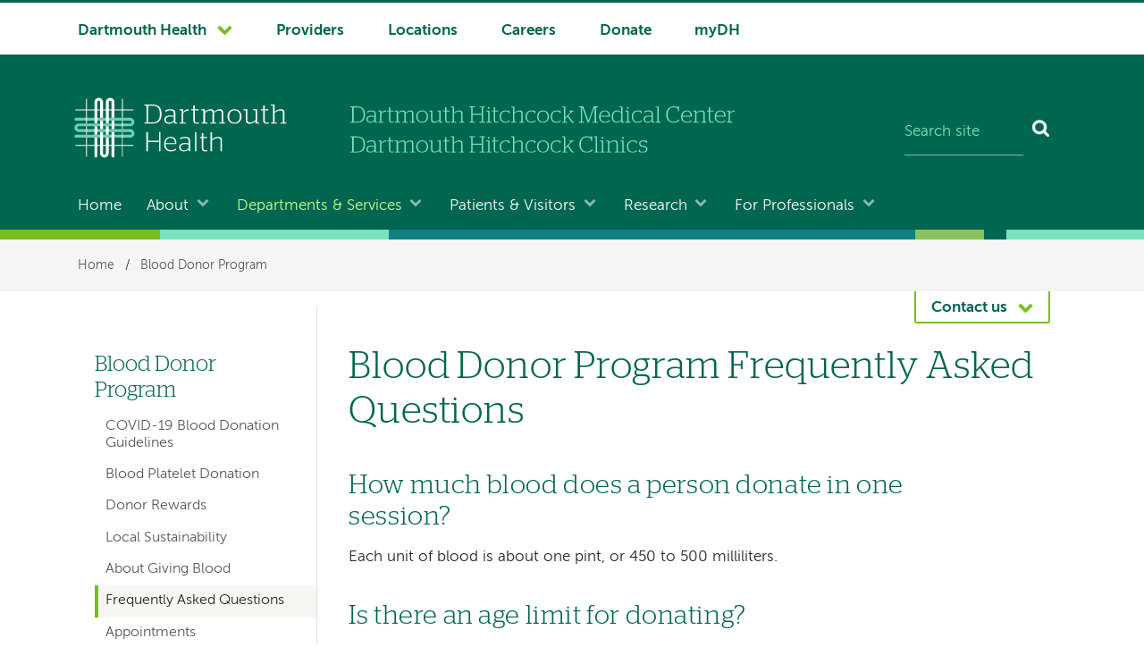

--- FILE ---
content_type: text/html; charset=UTF-8
request_url: https://www.dartmouth-hitchcock.org/blood-donor-program/frequently-asked-questions
body_size: 12643
content:
<!DOCTYPE html>
<html lang="en" dir="ltr" prefix="og: https://ogp.me/ns#">
  <head>
        <meta name='be:drupal-theme' content='1.0.0'>
<!-- be_ixf, sdk, gho-->
<meta name="be:sdk" content="php_sdk_1.5.12" />
<meta name="be:timer" content="35ms" />
<meta name="be:norm_url" content="https%3A%2F%2Fwww.dartmouth-hitchcock.org%2Fblood-donor-program%2Ffrequently-asked-questions" />
<meta name="be:capsule_url" content="https%3A%2F%2Fixfd1-api.bc0a.com%2Fapi%2Fixf%2F1.0.0%2Fget_capsule%2Ff00000000303391%2F1393353027" />
<meta name="be:api_dt" content="-05:00y_2026;-05:00m_01;-05:00d_11;-05:00h_03;-05:00mh_50;p_epoch:1768121452270" />
<meta name="be:mod_dt" content="-05:00y_2026;-05:00m_01;-05:00d_11;-05:00h_03;-05:00mh_50;p_epoch:1768121452270" />
<meta name="be:diag" content="U0y6+oj3ddu5nQu0FDSYFrvYIVEbsT8WaWE0LRtjZQXq+iprSBh0jfvi/Sj2BFNwPQSISe0nOTuNISbjZrvEKWufNYLK/fBnSd3Uh1otl6sGJelQMnwAnof1pmMOTo4wCdxHZpnTwElU7KIeZU36/+meFj9xmqI78UYkUCjrbzUGGpk2W6aLxsGHGcljXaUwuTLyDKpTXKn2bTYMZKfJOl/HP8xohtNWJabTGLEZ2LAXliLVbwBellrjdzG5u/U0DfFEXjEGB6t8pXG2PwcBltkAjcQWrK/R9rp/edL/OBGv9zPPAc1kdfStfRyc4JLS3wh3V8ypvuq+vbvQh/KPdH5Hh++9RNrhwuGeNgeU817tdxMtRCv5CG5N5OF0lQfvswxlFGoUpBQ+MvwhU/[base64]/dmf7qV9GEiTKlqtJKTVjV67Vy0odHttwpah0bRsRvRjmm0d+f+bQW/D47rnmE+5m4IzFFexVSHrWjh4Fj1Pl9ENRvpNjxllgpdycMTKXq0zKVTmPjMD50a5gqxgMfB8QnoDEBZSUY50sjoeCc7hG1LPDzZsvd1Pr9HxeIDQK6HCCHbQxrotjBKMfiA+d6eUObonVGaIEuY0aJ9yYhnlaJeiYc31fL0QitbnHF/BHDAA4sMehb+Z1E+pgO8K37HgDMCgSJN0TuwrQ3CjnmCuuXQ0SvA7uJ1f0CFDKSjj/MyPBnidk7Csymcv1NF3VH5SEwAz1eH/K8eMBH/aemdivtoRWZXmt6pInWocEw/pszZmMZf1q1VfGJ5LkCWhBawMXVO5tpKxgP46Dbf9yPRUI+Id5wV/I/lNIEA6oBShfnb/tY+T66uh/Hv1mJXqgWaZ7HT6F7a4dOJsvImVH2ZufLeJAQPZRHAWSR4mAgc3r53AVlDTrHuqRtJ4hz/IqdBZoC7AtgK3klhi/VNglzuNPQFc/qmODJbE1i0U/DML5NJ0ldwNOolhEIk9vJjhHwxxuLsJaH957lqzQ9jMl0wJMTeLQlUPE9VDI/zpHc5DjhM2nWl6CDVROleD1YyykC13+bEVVtu2yKEKgpzY6WnUjCuAmRw/rv+oUNzFaRjPYdXboDk7HO/SiO8w6/mEFeWwCePqjCqhEYMAmEJe/bZ3cUtJ5T2cprRiB614T9vk8STXWfzIZJhzZL+VUiqDuRegflGzcW/Pbas14t/[base64]/eVzAYZub23HQmlDREk20drsfzLc/yc+b/d2MkssMXZBqEZ2QrkM/yMtTxZYyKZ0ydHWOLj7z3h3c6rk9MCfdtyGgUhBkiu5LzklO25KnKkdGUrg9bh5ACebrHFs6teXCcwF3iHHebMyz+D/dmM/+oWE2QIlwk3ykKvL5aqn1kucqxP7vDyTmvWJzs8CZSZfLP6hHWPwIUcPY/xRTgHdskCbNAOx6tR6FmoWjuY23SG4B4PtTJXmOqRQaEb/5qqm/mwh6Zb0kp40K58lj2jjO96COVnnmzXhOvN3+1gPFKUM1l0XDFTrsIbLCNS84A/afI0FOsaFler4Xqk3OpS/TsVDnf9fz2dKKrqfFPKx6ap/XfiRAlbd6Q//xBYQVlWBgwuY+wfayElRShUFhh1ArluWAAImY7tbAziZbozTOidW5ebpDuMXG980hM94HzABqnpb33bEVVZyuJIc+m9+SIbSbY/+c3s9gdV24hPTcHQtvgXB1arsF8wKD7lTRRz6/OmN6tSYW8hrLGa0xdd0+yKbWM73EZ+KznjSIuE0ulvHGQtfm2KiieUbLMtEUWW6yN+kViotCXaG5X2DU6qIjM4l/qtTgHLGgP3ySZw+yXqqpkbx3+5KWsVwRNQYQfmfg0sR4gkpWAB0/Z7W9eXuGq3yF+3yEb6B+oCUXgSiD14oSs8FsFjtg16r2pbP5eKK6jcb6TXyuarUfPIWFD+ZuZMnyO4j2MeK55eceaGUYZJMhQQ1Pd56TiOCWCU7DQXZtfpHZkjhby1ILCgi/[base64]/1mVw==" />
<meta name="be:messages" content="false" />

	  
    <meta charset="utf-8" />
<meta name="description" content="Answers to frequently asked questions regarding blood donation" />
<meta name="keywords" content="blood, donor, donate, donation, gift, give, questions, frequently asked, risks, age limit, time, timing, how often, how much, quantity" />
<link rel="canonical" href="https://www.dartmouth-hitchcock.org/blood-donor-program/frequently-asked-questions" />
<meta property="og:site_name" content="DHMC and Clinics" />
<meta property="og:title" content="Blood Donor Program Frequently Asked Questions" />
<meta name="Generator" content="Drupal 10 (https://www.drupal.org)" />
<meta name="MobileOptimized" content="width" />
<meta name="HandheldFriendly" content="true" />
<meta name="viewport" content="width=device-width, initial-scale=1.0" />
<script type="application/ld+json">{
    "@context": "https://schema.org",
    "@graph": [
        {
            "@type": "MedicalOrganization",
            "@id": "https://www.dartmouth-hitchcock.org/blood-donor-program/frequently-asked-questions@id",
            "name": "Blood Donor Program",
            "url": "https://www.dartmouth-hitchcock.org/blood-donor-program/frequently-asked-questions"
        }
    ]
}</script>
<link rel="icon" href="/themes/custom/d_hh/favicon.ico?v=2" sizes="any" />
<link rel="icon" href="/themes/custom/d_hh/favicon.png" type="image/x-icon" />
<link rel="icon" href="/themes/custom/d_hh/icon.svg" type="image/svg+xml" />
<link rel="mask-icon" href="/themes/custom/d_hh/icon.svg" color="006750" type="image/svg+xml" />
<link rel="apple-touch-icon" href="/themes/custom/d_hh/apple-touch-icon.png" />

    <title>Blood Donor Program Frequently Asked Questions | Blood Donor Program | DHMC and Clinics</title>
    <link rel="stylesheet" media="all" href="/sites/default/files/css/css_48OWMlh8FAyb4GXSMY5pPkCC1hgAW-e-TbRIdMSfDlU.css?delta=0&amp;language=en&amp;theme=d_hh&amp;include=eJxLic_I0E_PyU9KzNFNLi4GACzaBao" />

    <script src="/sites/default/files/js/js_jto6o0cChimBY1ixGNP1HeBdABewghZi6ob9Z_l9Ud4.js?scope=header&amp;delta=0&amp;language=en&amp;theme=d_hh&amp;include=eJxLic_I0E_PyU9KzNHNKtZJAXFLEtNzE_MS01OLAKueC0M"></script>

  </head>
  <body data-is-front="false">
                
                  <!-- Google Tag Manager (noscript) -->
	<noscript><iframe src="https://www.googletagmanager.com/ns.html?id=GTM-T5HWWM9" height="0" width="0" style="display:none;visibility:hidden"></iframe></noscript>
	<!-- End Google Tag Manager (noscript) -->
            
        <a href="#main-content" class="visually-hidden focusable dh-btn dh-btn--skiptocontent" data-gtm="1580489634024-419185694">
      Skip to main content
    </a>
    
      <div class="dialog-off-canvas-main-canvas" data-off-canvas-main-canvas>
    <div class="layout-container">
  <header class="header" role="banner">
    
      <div>
    
<div class="nav-system__wrapper">
  <div class="row">
    <nav role="navigation" aria-labelledby="block-d-hh-system-navigation-menu"  id="block-d-hh-system-navigation" class="nav-system">
                                
      <h2  class="visually-hidden" id="block-d-hh-system-navigation-menu">System navigation</h2>
      
                  


  
      
    
            <ul  block="block-d-hh-system-navigation" class="nav-system__menu menu-items">
        
       					                                                                  
      <li  class="dropdown dropdown--dartmouth-health">

                <a href="https://www.dartmouth-health.org/" class="has-dropdown nav-system__dropdown dh-btn--chevron-down" data-gtm="1677102139447-787184054">Dartmouth Health</a>
        
                    
      
    
            <ul  block="block-d-hh-system-navigation" class="nav-system__submenu sub-menu">
        
       					            
      <li >

                <a href="https://www.alicepeckday.org/" data-gtm="1677102139447-787184054">Alice Peck Day Memorial Hospital</a>
        
                
        </li>
       					            
      <li >

                <a href="https://www.cheshiremed.org/" data-gtm="1677102139447-787184054">Cheshire Medical Center</a>
        
                
        </li>
       					            
      <li >

                <a href="https://cancer.dartmouth.edu/" data-gtm="1677102139447-787184054">Dartmouth Cancer Center</a>
        
                
        </li>
       					            
      <li >

                <a href="https://childrens.dartmouth-health.org/" data-gtm="1677102139447-787184054">Dartmouth Health Children&#039;s</a>
        
                
        </li>
       					            
      <li >

                <a href="https://www.dartmouth-hitchcock.org/" data-gtm="1677102139447-787184054">Dartmouth Hitchcock Medical Center and Dartmouth Hitchcock Clinics</a>
        
                
        </li>
       					            
      <li >

                <a href="https://www.dartmouth-health.org/hampstead" data-gtm="1677102139447-787184054">Hampstead Hospital</a>
        
                
        </li>
       					            
      <li >

                <a href="https://www.mtascutneyhospital.org/" data-gtm="1677102139447-787184054">Mt. Ascutney Hospital and Health Center</a>
        
                
        </li>
       					            
      <li >

                <a href="https://www.newlondonhospital.org/" data-gtm="1677102139447-787184054">New London Hospital</a>
        
                
        </li>
       					            
      <li >

                <a href="https://svmc.org/" data-gtm="1677102139447-787184054">Southwestern Vermont Medical Center</a>
        
                
        </li>
       					            
      <li >

                <a href="https://vrh.org/" data-gtm="1677102139447-787184054">Valley Regional Hospital</a>
        
                
        </li>
       					            
      <li >

                <a href="https://www.dartmouth-health.org/vnh" data-gtm="1677102139447-787184054">Visiting Nurse and Hospice for Vermont and New Hampshire</a>
        
                
        </li>
        </ul>
  
                
        </li>
       					                            	          	          	              
      <li  class="nav-system-Providers">

                <a href="/findaprovider" data-gtm="1677102139447-787184054" data-drupal-link-system-path="node/2515">Providers</a>
        
                
        </li>
       					                            	          	          	              
      <li  class="nav-system-Locations">

                <a href="/locations-directions" data-gtm="1677102139447-787184054" data-drupal-link-system-path="locations-directions">Locations</a>
        
                
        </li>
       					                            	          	          	              
      <li  class="nav-system-Careers">

                <a href="https://careers.dartmouth-hitchcock.org/" data-gtm="1677102139447-787184054">Careers</a>
        
                
        </li>
       					                            	          	          	              
      <li  class="nav-system-Donate">

                <a href="https://dhgeiselgiving.org/" data-gtm="1677102139447-787184054">Donate</a>
        
                
        </li>
       					                            	          	          	              
      <li  class="nav-system-myDH">

                <a href="https://www.mydh.org/" data-gtm="1677102139447-787184054">myDH</a>
        
                
        </li>
        </ul>
  


          </nav>
  </div>
</div>

  </div>

    <div class="row">
        <div class="header__block-1">
    <div class="thunderstone-block-search-form search-global__wrapper--mobile" data-drupal-selector="thunderstone-block-search-form" id="block-d-hh-thunderstone-search-form-mobile">
  
    
      <form block="block-d-hh-thunderstone-search-form-mobile" action="/blood-donor-program/frequently-asked-questions" method="post" accept-charset="UTF-8" role="search">
	<div class="search-global">
		<input placeholder="Search site" data-twig-suggestion="thunderstone_block_search_form" data-drupal-selector="edit-query" type="text" id="edit-query" name="query" value="" size="15" maxlength="128" class="form-text required search-global__input" required="required" aria-required="true" aria-label="Search site" /><input autocomplete="off" data-twig-suggestion="thunderstone_block_search_form" data-drupal-selector="form-xd12uv2duopgr5dmncyite55pyyn5bzwengawi8trgm" type="hidden" name="form_build_id" value="form-Xd12uv2DuopGR5dMNCyIte55PyyN5bzWeNGAwI8trgM" />
<input data-twig-suggestion="thunderstone_block_search_form" data-drupal-selector="edit-thunderstone-block-search-form" type="hidden" name="form_id" value="thunderstone_block_search_form" />
<div data-twig-suggestion="thunderstone_block_search_form" data-drupal-selector="edit-actions" class="form-actions js-form-wrapper form-wrapper" id="edit-actions"><button data-twig-suggestion="thunderstone_block_search_form" data-drupal-selector="edit-submit" type="submit" id="edit-submit" name="op" value="Search" class="button js-form-submit form-submit search-global__btn" aria-label="Search"></button></div>

	</div>
</form>
  </div>

  </div>

        <div class="header__block-2">
    			<div class="header__dh-logo--laptop col w3--laptop-s">
				<a href="/" rel="home" class="header__dh-logo">
					<img class="header__dh-logo--laptop__web" src="/themes/custom/d_hh/dartmouth-health.svg" alt="Dartmouth Health, Dartmouth Hitchcock Medical Center and Dartmouth Hitchcock Clinics" title="Dartmouth Health, Dartmouth Hitchcock Medical Center and Dartmouth Hitchcock Clinics" width="300" height="118" />
					<img class="header__dh-logo--laptop__print" src="/themes/custom/d_hh/dist/structural-images/DH_Logo_OneColor_PRINT.svg" alt="Dartmouth Health" width="300" height="85" />
				</a>
		</div>
	  <div class="header__dh-logo--member header__dh-logo--member-dhmcc col w5--laptop-s pt-xxs">
	<a href="/" rel="home">
        <img class="header__dh-logo--member-dhmcc__web" alt="Dartmouth Hitchcock Medical Center and Dartmouth Hitchcock Clinics" height="36" src="/themes/custom/d_hh/dist/structural-images/dhmc-dartmouth-hitchcock-clinics.svg" width="300">
        <img class="header__dh-logo--member-dhmcc__print" alt="Dartmouth Hitchcock Medical Center and Dartmouth Hitchcock Clinics" height="36" src="/themes/custom/d_hh/dist/structural-images/dhmc-dartmouth-hitchcock-clinics-PRINT.svg" width="300">
    </a>
</div>
	<div class="thunderstone-block-search-form search-global__wrapper w4--laptop-s" data-drupal-selector="thunderstone-block-search-form-2" id="block-d-hh-thunderstone-search-form">
  
    
      <form block="block-d-hh-thunderstone-search-form" action="/blood-donor-program/frequently-asked-questions" method="post" accept-charset="UTF-8" role="search">
	<div class="search-global">
		<input placeholder="Search site" data-twig-suggestion="thunderstone_block_search_form" data-drupal-selector="edit-query" type="text" id="edit-query--2" name="query" value="" size="15" maxlength="128" class="form-text required search-global__input" required="required" aria-required="true" aria-label="Search site" /><input autocomplete="off" data-twig-suggestion="thunderstone_block_search_form" data-drupal-selector="form-atilq-q0jnh0hgzubsidovj9styqtue-hmg0ejxvtsu" type="hidden" name="form_build_id" value="form-atILq_q0jnH0HgZUBSIDOvJ9stYQTUE_hMg0eJxVTSU" />
<input data-twig-suggestion="thunderstone_block_search_form" data-drupal-selector="edit-thunderstone-block-search-form-2" type="hidden" name="form_id" value="thunderstone_block_search_form" />
<div data-twig-suggestion="thunderstone_block_search_form" data-drupal-selector="edit-actions" class="form-actions js-form-wrapper form-wrapper" id="edit-actions--2"><button data-twig-suggestion="thunderstone_block_search_form" data-drupal-selector="edit-submit" type="submit" id="edit-submit--2" name="op" value="Search" class="button js-form-submit form-submit search-global__btn" aria-label="Search"></button></div>

	</div>
</form>
  </div>

  </div>

        <div class="header__block-3">
    <div id="block-d-hh-menubutton">
  
    
      
            <div><button class="dh-btn dh-btn--ghost dh-btn--icon-bars-color-white" data-gtm="1580490304325-1108704833" id="nav-toggle">Menu</button>
</div>
      
  </div>


<div id="block-d-hh-log-into-mydh" class="header__login-link header__login-link--mobile">
  
    
      
            <div><a class="btn-txt" data-gtm="1580490231855-1473539579" href="https://www.mydh.org/">Log into myDH</a>
</div>
      
  </div>

  </div>

    </div>

      <div class="nav-main__wrapper">
    

<nav role="navigation" aria-labelledby="block-d-hh-main-navigation-menu"  id="block-d-hh-main-navigation" class="nav-main row nav-collapse">
            
  <h2  class="visually-hidden" id="block-d-hh-main-navigation-menu">Main navigation</h2>
  
      




  
      
    
            <ul  block="block-d-hh-main-navigation" class="nav-main__menu menu-items">
        
                      						

                	          				                	                                          
      <li  class="home">

                <a href="/" data-gtm="1611260542832-329825008" data-drupal-link-system-path="&lt;front&gt;">Home</a>
        
                
        </li>
                      						

                                                                        
      <li  class="dropdown dropdown--about">

                <a href="/about" class="has-dropdown nav-main__dropdown dh-btn--chevron-down-color-white" data-gtm="1611260542832-329825008" data-drupal-link-system-path="node/1468">About</a>
        
                    
      
    
            <ul  block="block-d-hh-main-navigation" class="nav-main__submenu sub-menu nav-main__submenu--about">
        
                
      <li >

                <a href="/contact" data-drupal-link-system-path="node/1612">Contact</a>
        
                
        </li>
                
      <li >

                <a href="/about/leadership" data-drupal-link-system-path="node/1473">Leadership</a>
        
                
        </li>
                
      <li >

                <a href="https://www.dartmouth-health.org/newsroom/media">For Media</a>
        
                
        </li>
                
      <li >

                <a href="/about/our-commitment-belonging" data-drupal-link-system-path="node/1470">Our Commitment to Belonging</a>
        
                
        </li>
                
      <li >

                <a href="/about/community-outreach" data-drupal-link-system-path="node/1496">Community Outreach</a>
        
                
        </li>
                
      <li >

                <a href="/about/population-health" data-drupal-link-system-path="node/1498">Population Health</a>
        
                
        </li>
                
      <li >

                <a href="/about/awards-recognition" data-drupal-link-system-path="node/4863">Awards and Recognition</a>
        
                
        </li>
                
      <li >

                <a href="/about/history" data-drupal-link-system-path="node/1490">History</a>
        
                
        </li>
                
      <li >

                <a href="/about/about-site" data-drupal-link-system-path="node/1798">About This Site</a>
        
                
        </li>
        </ul>
  
                
        </li>
                      						

                                                                        
      <li  class="dropdown dropdown--departments-services">

                <a href="/departments-services" class="has-dropdown nav-main__dropdown dh-btn--chevron-down-color-white" data-gtm="1611260542832-329825008" data-drupal-link-system-path="node/2">Departments &amp; Services</a>
        
                    
      
    
            <ul  block="block-d-hh-main-navigation" class="nav-main__submenu sub-menu nav-main__submenu--departments-services">
        
                
      <li >

                <a href="/departments-services/departments" data-drupal-link-system-path="node/3">Centers, Departments &amp; Programs</a>
        
                
        </li>
                
      <li >

                <a href="/departments-services/conditions" data-drupal-link-system-path="node/1769">Conditions &amp; Treatments</a>
        
                
        </li>
                
      <li >

                <a href="/departments-services/programs" data-drupal-link-system-path="node/1770">Community Programs &amp; Services</a>
        
                
        </li>
                
      <li >

                <a href="/volunteer" data-drupal-link-system-path="node/3703">Volunteer and Guest Services</a>
        
                
        </li>
        </ul>
  
                
        </li>
                      						

                                                                        
      <li  class="dropdown dropdown--patients-visitors">

                <a href="/patients-visitors" class="has-dropdown nav-main__dropdown dh-btn--chevron-down-color-white" data-gtm="1611260542832-329825008" data-drupal-link-system-path="node/1762">Patients &amp; Visitors</a>
        
                    
      
    
            <ul  block="block-d-hh-main-navigation" class="nav-main__submenu sub-menu nav-main__submenu--patients-visitors">
        
                
      <li >

                <a href="/patients-visitors/appointments" data-drupal-link-system-path="node/1712">Appointments</a>
        
                
        </li>
                
      <li >

                <a href="/patients-visitors/medical-records-release-forms" data-drupal-link-system-path="node/1682">Medical Records &amp; Release Forms</a>
        
                
        </li>
                
      <li >

                <a href="/patients-visitors/billing-charges" data-drupal-link-system-path="node/1685">Billing &amp; Charges</a>
        
                
        </li>
                
      <li >

                <a href="/patients-visitors/supportive-services" data-drupal-link-system-path="node/1642">Supportive Services</a>
        
                
        </li>
                
      <li >

                <a href="/patients-visitors/hospital" data-drupal-link-system-path="node/1719">At the Hospital</a>
        
                
        </li>
                
      <li >

                <a href="/patients-visitors/patient-wellness-education" data-drupal-link-system-path="node/1614">Patient Wellness &amp; Education</a>
        
                
        </li>
                
      <li >

                <a href="/patients-visitors/classes-events" data-drupal-link-system-path="node/1763">Classes &amp; Events</a>
        
                
        </li>
                
      <li >

                <a href="/stories" data-drupal-link-system-path="node/4119">News &amp; Stories</a>
        
                
        </li>
        </ul>
  
                
        </li>
                      						

                                                                        
      <li  class="dropdown dropdown--research">

                <a href="/research" class="has-dropdown nav-main__dropdown dh-btn--chevron-down-color-white" data-gtm="1611260542832-329825008" data-drupal-link-system-path="node/1764">Research</a>
        
                    
      
    
            <ul  block="block-d-hh-main-navigation" class="nav-main__submenu sub-menu nav-main__submenu--research">
        
                
      <li >

                <a href="/research/search-clinical-trials" data-drupal-link-system-path="node/1765">Find a Clinical Trial</a>
        
                
        </li>
                
      <li >

                <a href="/research/learn-about-clinical-trials-research" data-drupal-link-system-path="node/3486">Learn About Clinical Trials &amp; Research</a>
        
                
        </li>
                
      <li >

                <a href="/research/clinical-trials-office" data-drupal-link-system-path="node/2717">Clinical Trials Office</a>
        
                
        </li>
                
      <li >

                <a href="/research/research-resources" data-drupal-link-system-path="node/1766">Research Resources</a>
        
                
        </li>
                
      <li >

                <a href="/research/research-news" data-drupal-link-system-path="node/1767">Research News</a>
        
                
        </li>
        </ul>
  
                
        </li>
                      						

                                                                        
      <li  class="dropdown dropdown--for-professionals">

                <a href="/professionals" class="has-dropdown nav-main__dropdown dh-btn--chevron-down-color-white" data-gtm="1611260542832-329825008" data-drupal-link-system-path="node/1771">For Professionals</a>
        
                    
      
    
            <ul  block="block-d-hh-main-navigation" class="nav-main__submenu sub-menu nav-main__submenu--for-professionals">
        
                
      <li >

                <a href="/health-care-professionals" data-drupal-link-system-path="node/2039">Health Care Professionals</a>
        
                
        </li>
                
      <li >

                <a href="https://gme.dartmouth-hitchcock.org/">Residents &amp; Fellows</a>
        
                
        </li>
                
      <li >

                <a href="https://www.dartmouth-health.org/employees">Employees</a>
        
                
        </li>
        </ul>
  
                
        </li>
        </ul>
  


  </nav>

  </div>

    <div class="stitch-3 h-s">&nbsp;</div>
  </header>

  
    <div>
    <div id="block-d-hh-breadcrumbs" class="nav-crumbs__wrapper">
  
    
        <nav role="navigation" aria-labelledby="system-breadcrumb" class="row">
    <h2 id="system-breadcrumb" class="visually-hidden">Breadcrumb</h2>
    <ul class="nav-crumbs list-reset mb-0">
          <li>
                  <a href="/">Home</a>
                          <span>/</span>
              </li>
          <li>
                  <a href="/blood-donor-program">Blood Donor Program</a>
                      </li>
        </ul>
  </nav>

  </div>

  </div>

    <div>
    <div data-drupal-messages-fallback class="hidden"></div>

  </div>

  

  
   

                 
    

              
  <div class="main__wrapper-1" data-content-type="department_page">
            	<div class="contact row">
      	<button type="button" role="button" data-pressed-class="dh-btn dh-btn--white dh-btn--chevron-up dh-btn--contact" aria-label="Contact us" aria-pressed="false" aria-controls="js-contact__panel" class="dh-btn dh-btn--chevron-down dh-btn--contact" id="contactButton" data-gtm="1580489989352-1327830870">Contact us</button>
		<aside id="js-contact__panel" class="contact__panel color-white bg-color-accent">
		       			<div class="views-element-container" id="block-d-hh-views-block-contact-info-contact-panel">
  
    
      <div block="block-d-hh-views-block-contact-info-contact-panel"><div class="js-view-dom-id-50c06ee850313b179ea2657db2739d472f829f80e05dea2dc8a4ee5c69ee2f8d">
  
  
  

      <header>
      <h2 class="color-white pt-xl">Blood Donor Program Phone and Contact Information </h2>
    </header>
  
  
  

  

<div class="columns-3">
	  	<div class="col">

	<h2 class="h5 color-white mb-s">
      Lebanon Blood Donor Program
	</h2>

<p class="text-small mb-xxs">
						Toll-free:
	
</p>
<p>
	<a class="dh-btn dh-btn--ghost mr-m mb-0" href="tel:+1-866-403-6667">866-403-6667</a>
</p>


	<p class="text-small text-lh-small mb-0">Email:</p>
	<p class="text-lh-small">
		<a class="text-wrap text-small color-white" href="mailto:DHMC.Blood.Program@hitchcock.org">DHMC.Blood.Program@hitchcock.org</a>
	</p>

<address class="address text-small">
	
			Dartmouth Hitchcock Medical Center
		<br />
				One Medical Center Drive<br />
						Faulkner Building,
															2nd
		 floor
			<br/>
						Lebanon,
				NH
				03756
	</address>



<script type="application/ld+json">
	{
		"@context": "https://schema.org",
		"@type": "Organization",
		"url": "https://www.dartmouth-hitchcock.org/blood-donor-program/frequently-asked-questions",
		"email": "DHMC.Blood.Program@hitchcock.org",
		"faxNumber": "",
		"parentOrganization": "Dartmouth Health",
		"contactPoint": [
			{
				"@type": "ContactPoint",
								"areaServed": {
					"@type": "Place",
					"identifier": "ChIJf3PApua1tEwRz-Bxzk5gbmg",
					"url": "https://www.google.com/maps/search/?api=1&query=Google&query_place_id=ChIJf3PApua1tEwRz-Bxzk5gbmg",
					"name": "Dartmouth Hitchcock Medical Center",
					"address": {
						"@type": "PostalAddress",
						"streetAddress": "One Medical Center Drive",
						"addressLocality": "Lebanon",
						"addressRegion": "NH",
						"postalCode": "03756",
						"addressCountry": "US"
					},
					"geo": {
						"@type": "GeoCoordinates",
						"latitude": "43.68",
						"longitude": "-72.27"
					},
					"hasMap": {
						"@type": "Map",
						"mapType": "VenueMap",
						"name": "Dartmouth Hitchcock Medical Center on Google Maps",
						"description": "Locate Dartmouth Hitchcock Medical Center on Google Maps",
						"url": "https://maps.google.com/maps?q=43.68,-72.27&hl=en&t=m&z=13"
					}
				},
				 //physical location is not empty
				"telephone": "+1-866-403-6667",
				"contactOption": "TollFree",
				"contactType": "Customer service"
			}
		]
	}
</script></div>
	  	<div class="col">

	<h2 class="h5 color-white mb-s">
      Lebanon Blood Donor Program
	</h2>

<p class="text-small mb-xxs">
					
</p>
<p>
	<a class="dh-btn dh-btn--ghost mr-m mb-0" href="tel:+1-603-653-3775">603-653-3775</a>
</p>


	<p class="text-small text-lh-small mb-0">Email:</p>
	<p class="text-lh-small">
		<a class="text-wrap text-small color-white" href="mailto:DHMC.Blood.Program@hitchcock.org">DHMC.Blood.Program@hitchcock.org</a>
	</p>

<address class="address text-small">
	
			Dartmouth Hitchcock Medical Center
		<br />
				One Medical Center Drive<br />
						Faulkner Building,
															2nd
		 floor
			<br/>
						Lebanon,
				NH
				03756
	</address>



<script type="application/ld+json">
	{
		"@context": "https://schema.org",
		"@type": "Organization",
		"url": "https://www.dartmouth-hitchcock.org/blood-donor-program/frequently-asked-questions",
		"email": "DHMC.Blood.Program@hitchcock.org",
		"faxNumber": "",
		"parentOrganization": "Dartmouth Health",
		"contactPoint": [
			{
				"@type": "ContactPoint",
								"areaServed": {
					"@type": "Place",
					"identifier": "ChIJf3PApua1tEwRz-Bxzk5gbmg",
					"url": "https://www.google.com/maps/search/?api=1&query=Google&query_place_id=ChIJf3PApua1tEwRz-Bxzk5gbmg",
					"name": "Dartmouth Hitchcock Medical Center",
					"address": {
						"@type": "PostalAddress",
						"streetAddress": "One Medical Center Drive",
						"addressLocality": "Lebanon",
						"addressRegion": "NH",
						"postalCode": "03756",
						"addressCountry": "US"
					},
					"geo": {
						"@type": "GeoCoordinates",
						"latitude": "43.68",
						"longitude": "-72.27"
					},
					"hasMap": {
						"@type": "Map",
						"mapType": "VenueMap",
						"name": "Dartmouth Hitchcock Medical Center on Google Maps",
						"description": "Locate Dartmouth Hitchcock Medical Center on Google Maps",
						"url": "https://maps.google.com/maps?q=43.68,-72.27&hl=en&t=m&z=13"
					}
				},
				 //physical location is not empty
				"telephone": "+1-603-653-3775",
				"contactOption": "",
				"contactType": "Customer service"
			}
		]
	}
</script></div>
</div>

    

  
  

  
  
</div>
</div>

  </div>

		</aside>
  	</div>

    
    
                       <div class="row main__wrapper-2 has-sidebar">

            
                        
        
    
      <main role="main"  class="main has-sidebar clearfix">

        <a name="main-content" id="main-content" tabindex="-1"></a>        <div  class="main__pad has-sidebar">

                        
            <div>
    <div id="block-d-hh-page-title">
  
    
      
  <h1><span>Blood Donor Program Frequently Asked Questions</span>
</h1>


  </div>
<div id="block-d-hh-content">
  
    
      <article>

  
    

  
  <div>
    
            <div><p><a id="howmuch" name="howmuch"></a></p>

<h2>How much blood does a person donate in one session?</h2>

<p>Each unit of blood is about one pint, or 450 to 500 milliliters.</p>

<p><a id="agelimit" name="agelimit"></a></p>

<h2>Is there an age limit for donating?</h2>

<p>To be eligible to donate blood, a person must be in good health, and between the ages of 17 and 75. After the age of 75, you will need permission from your doctor.</p>

<p><a id="howoften" name="howoften"></a></p>

<h2>How often can blood be donated?</h2>

<p>People in good health who weigh at least 110 pounds can donate a unit of blood as often as every eight weeks. Some states may further limit the number and/or frequency of donations in a 12-month period.</p>

<p><a id="risks" name="risks"></a></p>

<h2>Are there risks in giving blood?</h2>

<p>Almost none. It is not possible to acquire any disease through donating blood because new, disposable, sterilized equipment is used for each donation. A very small number of donors, less than half of one percent, experience slight discomfort during or immediately after donating.</p>

<p><a id="hiv" name="hiv"></a></p>

<h2>Can you get HIV/AIDS or hepatitis from donating blood?</h2>

<p>No. Sterile procedures and new disposable equipment are used by all blood donor centers. All items used—the finger lancet, the needle, swabs and solutions—are discarded after a single use.</p>
</div>
      
  </div>

</article>

  </div>

  </div>


        </div>              </main>
              <aside class="layout-sidebar-first sidebar" role="complementary">
            <div>
    

  
<nav role="navigation" aria-labelledby="block-d-hh-left-hand-navigation-departments-menu"  id="block-d-hh-left-hand-navigation-departments" class="nav-local">
            
  <h2  class="visually-hidden" id="block-d-hh-left-hand-navigation-departments-menu">Left hand navigation for departments</h2>
  
      




                                                                                                                                                                                                                                                                                                                                                                                                                                                                                                                                                                                        
  
  
  
  
            <ul block="block-d-hh-left-hand-navigation-departments" class="nav-local__menu nav-local__level-1">
    
              									
                              
      <li class="nav-local__item--level-1">
                                  <a href="/blood-donor-program" class="nav-local__item--level-1 nav-local__anchor nav-local__anchor--level-1" data-gtm="1594997216144-1994006631" data-drupal-link-system-path="node/639">Blood Donor Program</a>
              
                              
  
  
  
            <ul block="block-d-hh-left-hand-navigation-departments" class="nav-local__menu nav-local__level-2">
    
                                    
      <li>
                                  <a href="/blood-donor-program/covid-blood-donation" class="nav-local__anchor nav-local__anchor--level-2" data-drupal-link-system-path="node/3375">COVID-19 Blood Donation Guidelines</a>
              
              
      </li>
                                
      <li>
                                  <a href="/blood-donor-program/blood-platelet-donation" class="nav-local__anchor nav-local__anchor--level-2" data-drupal-link-system-path="node/644">Blood Platelet Donation</a>
              
              
      </li>
                                
      <li>
                                  <a href="/blood-donor-program/donor-rewards" class="nav-local__anchor nav-local__anchor--level-2" data-drupal-link-system-path="node/645">Donor Rewards</a>
              
              
      </li>
                                
      <li>
                                  <a href="/blood-donor-program/local-sustainability" class="nav-local__anchor nav-local__anchor--level-2" data-drupal-link-system-path="node/642">Local Sustainability</a>
              
              
      </li>
                                
      <li>
                                  <a href="/blood-donor-program/about-giving-blood" class="nav-local__anchor nav-local__anchor--level-2" data-drupal-link-system-path="node/641">About Giving Blood</a>
              
              
      </li>
                                
      <li>
                                  <a href="/blood-donor-program/frequently-asked-questions" class="nav-local__anchor nav-local__anchor--level-2 nav-local__anchor--active-trail is-active" data-drupal-link-system-path="node/643">Frequently Asked Questions</a>
              
              
      </li>
                                
      <li>
                                  <a href="/blood-donor-program/appointments" class="nav-local__anchor nav-local__anchor--level-2" data-drupal-link-system-path="node/640">Appointments</a>
              
              
      </li>
        </ul>
  
              
      </li>
        </ul>
  


  </nav>


  
<nav role="navigation" aria-labelledby="block-d-hh-left-hand-navigation-menu"  id="block-d-hh-left-hand-navigation" class="nav-local">
            
  <h2  class="visually-hidden" id="block-d-hh-left-hand-navigation-menu">Left-hand navigation</h2>
  
      




                                          
  
  
  
  
  


  </nav>


  
<nav role="navigation" aria-labelledby="block-d-hh-left-hand-navigation-system-navigation-menu"  id="block-d-hh-left-hand-navigation-system-navigation" class="nav-local">
            
  <h2  class="visually-hidden" id="block-d-hh-left-hand-navigation-system-navigation-menu">Left-hand navigation</h2>
  
      




                                          
  
  
  
  
  


  </nav>

  </div>

        </aside>
          </div>
  </div>
                        <footer class="footer" role="contentinfo">
          <div>
    
<div class='row mb-xl'>
<nav role="navigation" aria-labelledby="block-d-hh-footer-navigation-patients-visitors-menu" id="block-d-hh-footer-navigation-patients-visitors" class="nav-footer">

            
  <h2 class="visually-hidden" id="block-d-hh-footer-navigation-patients-visitors-menu">Footer navigation</h2>
  
    <div class="col">
      

                  
                                        <ul block="block-d-hh-footer-navigation-patients-visitors" class="list-reset">
                 
      <li class="h5 pt-0 nav-footer__landing">
        <a href="/patients-visitors" data-drupal-link-system-path="node/1762">Patients &amp; Visitors</a>
      </li>
                                                         
      <li>
        <a href="/patients-visitors/appointments" data-drupal-link-system-path="node/1712">Appointments</a>
      </li>
                 
                                   
      <li>
        <a href="/patients-visitors/medical-records-release-forms" data-drupal-link-system-path="node/1682">Medical Records &amp; Release Forms</a>
      </li>
                 
                                   
      <li>
        <a href="/patients-visitors/billing-charges" data-drupal-link-system-path="node/1685">Billing &amp; Charges</a>
      </li>
                 
                                   
      <li>
        <a href="/patients-visitors/supportive-services" data-drupal-link-system-path="node/1642">Supportive Services</a>
      </li>
                 
                                   
      <li>
        <a href="/patients-visitors/hospital" data-drupal-link-system-path="node/1719">At the Hospital</a>
      </li>
                 
                                   
      <li>
        <a href="/patients-visitors/patient-wellness-education" data-drupal-link-system-path="node/1614">Patient Wellness &amp; Education</a>
      </li>
                 
                                   
      <li>
        <a href="/patients-visitors/classes-events" data-drupal-link-system-path="node/1763">Classes &amp; Events</a>
      </li>
                 
                                   
      <li>
        <a href="/stories" data-drupal-link-system-path="node/4119">News &amp; Stories</a>
      </li>
                 
      
                        </ul>
         
      


    </div>

<div  id="block-d-hh-footer-navigation-health-care-pros" class="col">
            
  
        


                                        <ul block="block-d-hh-footer-navigation-health-care-pros" class="list-reset">
                 
      <li class="h5 pt-0 nav-footer__landing">
        <a href="/health-care-professionals" data-drupal-link-system-path="node/2039">Health Care Professionals</a>
      </li>
                                                         
      <li>
        <a href="/health-care-professionals/clinical-services" data-drupal-link-system-path="node/2040">Clinical Services</a>
      </li>
                 
                                   
      <li>
        <a href="/health-care-professionals/specialty-referrals" data-drupal-link-system-path="node/2051">Specialty Referrals</a>
      </li>
                 
                                   
      <li>
        <a href="/health-care-professionals/educational-opportunities" data-drupal-link-system-path="node/2070">Educational Opportunities</a>
      </li>
                 
                                   
      <li>
        <a href="/health-care-professionals/nursing" data-drupal-link-system-path="node/2157">Nursing</a>
      </li>
                 
                                   
      <li>
        <a href="/health-care-professionals/supportive-services-resources" data-drupal-link-system-path="node/2042">Supportive Services and Resources</a>
      </li>
                 
                                   
      <li>
        <a href="/health-care-professionals/classes-events" data-drupal-link-system-path="node/3224">Classes and Events</a>
      </li>
                 
                                   
      <li>
        <a href="/health-care-professionals/peac" data-drupal-link-system-path="node/4299">Patient Education Advisory Council (PEAC)</a>
      </li>
                 
      
                        </ul>
         
      


  </div>


           
  
        
                                                    <div class="col">
            <ul block="block-d-hh-footer-navigation-gme-employees-careers" class="list-reset">
                     
        <li class="h5 pt-0 nav-footer__landing">
          <a href="https://gme.dartmouth-hitchcock.org">Residents &amp; Fellows</a>
        </li>
                                                                           
        <li>
          <a href="https://gme.dartmouth-hitchcock.org/programs">Programs</a>
        </li>
                     
         
                                                 
        <li>
          <a href="https://gme.dartmouth-hitchcock.org/apply">Applicants</a>
        </li>
                     
         
                                                 
        <li>
          <a href="https://gme.dartmouth-hitchcock.org/learn-more">Learn More</a>
        </li>
                     
         
                                                 
        <li>
          <a href="https://gme.dartmouth-hitchcock.org/office">About Us</a>
        </li>
                     
         
      
                              </ul>
          </div>
           
         
                                                <div class="col">
            <ul block="block-d-hh-footer-navigation-gme-employees-careers" class="list-reset">
                     
        <li class="h5 pt-0 nav-footer__landing">
          <a href="https://www.dartmouth-health.org/employees">Employees</a>
        </li>
                                                                           
        <li>
          <a href="https://www.dartmouth-health.org/employees/connect">Connect</a>
        </li>
                     
         
                                                 
        <li>
          <a href="https://www.dartmouth-health.org/employees/development-education">Education</a>
        </li>
                     
         
                                                 
        <li>
          <a href="https://careers.dartmouth-hitchcock.org/benefits/wellness">Health &amp; Well-Being</a>
        </li>
                     
         
                                                 
        <li>
          <a href="https://careers.dartmouth-hitchcock.org/working-here/contact-us">Human Resources</a>
        </li>
                     
         
      
                              </ul>
          </div>
           
         
                                                <div class="col">
            <ul block="block-d-hh-footer-navigation-gme-employees-careers" class="list-reset">
                     
        <li class="h5 pt-0 nav-footer__landing">
          <a href="https://careers.dartmouth-hitchcock.org">Careers</a>
        </li>
                                                                           
        <li>
          <a href="https://careers.dartmouth-hitchcock.org/working-here">Working Here</a>
        </li>
                     
         
                                                 
        <li>
          <a href="https://careers.dartmouth-hitchcock.org/career-development">Career Development</a>
        </li>
                     
         
                                                 
        <li>
          <a href="https://careers.dartmouth-hitchcock.org/benefits">Benefits</a>
        </li>
                     
         
                                                 
        <li>
          <a href="https://www.dartmouth-hitchcock.org/volunteer">Volunteers</a>
        </li>
                     
         
      
                              </ul>
          </div>
           
         
      


    
 
  </nav>
</div><div id="block-d-hh-footer-logos" class="row">
  
    
      
            <div><div class="columns footer-logos">
<div class="col footer-logos__dh">
<img alt="Dartmouth Health" class="footer-logos__dh-img" height="85" src="/themes/custom/d_hh/dist/structural-images/dartmouth-health-reversed.svg" width="300" loading="lazy">
<nav role="navigation" aria-label="Dartmouth Health navigation">
<ul class="list-reset pt-xl mb-0">
<li class="h5 pt-0 mb-m footer-dartmouth-health border-no">
<a href="https://www.dartmouth-health.org/">About Dartmouth Health</a></li></ul></nav></div>
</div></div>
      
  </div>
<div class="row">
	<nav class="columns" role="navigation" aria-label="Tertiary navigation and social media">
<div id="block-d-hh-footer-links-copyright" class="mb-xl col w8--tablet-m nav-utility">
  
    
      
            <div><ul class="list-reset">
	<li><a data-entity-substitution="canonical" data-entity-type="node" data-entity-uuid="6f1feead-19ee-4e6e-a166-2883a78dd93e" href="/about/notice-nondiscrimination-health-programs">Notice of Nondiscrimination</a></li>
	<li><a data-entity-substitution="canonical" data-entity-type="node" data-entity-uuid="c34050e8-fbe9-44f2-bbe6-c883de366144" href="/about/patient-rights-privacy">Notice of Privacy Practices</a></li>
	<li><a href="https://www.dartmouth-health.org/website-privacy">Website Privacy Statement</a></li>
	<!--<li><a data-entity-substitution="canonical" data-entity-type="node" data-entity-uuid="9e6504bb-179a-4128-807c-9dfe996a6e75" href="/node/1801">Website Privacy</a></li>-->
	<li><a data-entity-substitution="canonical" data-entity-type="node" data-entity-uuid="fca7b9c3-667d-47b3-b8be-9ceff9c224c0" href="/patients-visitors/lebanon-locations">Price Transparency</a></li>
	<li><a data-entity-substitution="canonical" data-entity-type="node" data-entity-uuid="9390bf9c-f987-4f42-9dda-db36f5c12684" href="/contact/form">Feedback</a></li>
</ul>

<p class="copyright">Copyright © 2026 Dartmouth Hitchcock Medical Center and Dartmouth Hitchcock Clinics. All rights reserved.</p>
</div>
      
  </div>
<div id="block-d-hh-footer-social-media" class="col w4--tablet-m footer-social">
  
    
      
            <div><ul class="list-reset">
	<li class="h5 pt-0 mb-m footer-social__landing"><a data-entity-substitution="canonical" data-entity-type="node" data-entity-uuid="553bc8ee-e57e-480f-9f2d-9f5c9e52876e" href="/contact/social-media-archived">Social Media</a></li>
	<li><a href="https://www.facebook.com/DHMCNH/"><i aria-hidden="true" class="icon-facebook">&nbsp;</i><span class="visually-hidden">Dartmouth Hitchcock Medical Center on Facebook</span></a></li>
	<li><a href="https://www.youtube.com/dartmouthhealth"><i aria-hidden="true" class="icon-youtube">&nbsp;</i><span class="visually-hidden">Dartmouth Health on YouTube</span></a></li>
	<li><a href="https://twitter.com/DHMCandClinics/"><i aria-hidden="true" class="icon-twitter">&nbsp;</i><span class="visually-hidden">DHMC and Clinics on Twitter</span></a></li>
	<li><a href="//linkedin.com/company/dartmouth-hitchcock"><i aria-hidden="true" class="icon-linkedin">&nbsp;</i><span class="visually-hidden">DHMC and Clinics on Linked In</span></a></li>
	<li><a href="https://www.instagram.com/dhmcandclinics/"><i aria-hidden="true" class="icon-instagram">&nbsp;</i><span class="visually-hidden">DHMC and Clinics on Instagram</span></a></li>
</ul>
</div>
      
  </div>
    </nav>
  </div>

  </div>

          <div class="row">        
                                    <div class="be-ix-link-block">
                    <div class="be-ix-link-block"><div class="be-related-link-container"><div class="be-label">Also of interest</div><ul class="be-list"><li class="be-list-item"><a class="be-related-link" href="https://www.dartmouth-hitchcock.org/blood-donor-program">Blood Donor Program</a></li><li class="be-list-item"><a class="be-related-link" href="https://www.dartmouth-hitchcock.org/blood-donor-program/blood-platelet-donation">Blood Platelet Donation</a></li><li class="be-list-item"><a class="be-related-link" href="https://www.dartmouth-hitchcock.org/blood-donor-program/about-giving-blood">About Giving Blood</a></li></ul> </div></div>

                    
<!-- be_ixf, sdk, is -->

                  </div>
                                  </div>
      </footer>
              
</div>

  </div>

    
    <script src="/sites/default/files/js/js_8oYO8ksPl0QKQ9OqxzBxlrX41Mjw5TgJJSYD-qRquzk.js?scope=footer&amp;delta=0&amp;language=en&amp;theme=d_hh&amp;include=eJxLic_I0E_PyU9KzNHNKtZJAXFLEtNzE_MS01OLAKueC0M"></script>

  </body>
</html>


--- FILE ---
content_type: application/javascript
request_url: https://match.adsrvr.org/track/rid?v=1.0.0&ttd_pid=i6t6mlg&type=javascript
body_size: 223
content:

if (window.OpenID && typeof OpenID.getIds === "function")
       OpenID.getIds({"TDID":"b0861e6f-bb68-4505-b213-ad6eb128c6a1","TDID_LOOKUP":"FALSE","TDID_CREATED_AT":"2026-01-22T19:30:17"});
